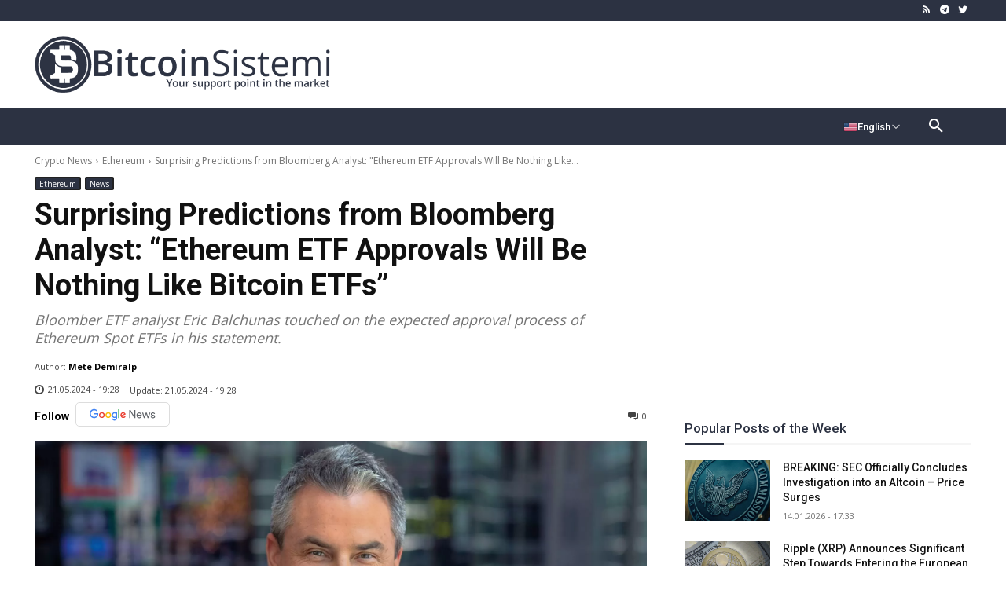

--- FILE ---
content_type: text/html; charset=utf-8
request_url: https://www.google.com/recaptcha/api2/aframe
body_size: 267
content:
<!DOCTYPE HTML><html><head><meta http-equiv="content-type" content="text/html; charset=UTF-8"></head><body><script nonce="KW1NEW8NkdmEPvzyCJaaIw">/** Anti-fraud and anti-abuse applications only. See google.com/recaptcha */ try{var clients={'sodar':'https://pagead2.googlesyndication.com/pagead/sodar?'};window.addEventListener("message",function(a){try{if(a.source===window.parent){var b=JSON.parse(a.data);var c=clients[b['id']];if(c){var d=document.createElement('img');d.src=c+b['params']+'&rc='+(localStorage.getItem("rc::a")?sessionStorage.getItem("rc::b"):"");window.document.body.appendChild(d);sessionStorage.setItem("rc::e",parseInt(sessionStorage.getItem("rc::e")||0)+1);localStorage.setItem("rc::h",'1768535418484');}}}catch(b){}});window.parent.postMessage("_grecaptcha_ready", "*");}catch(b){}</script></body></html>

--- FILE ---
content_type: text/css; charset=UTF-8
request_url: https://en.bitcoinsistemi.com/wp-content/cache/min/1/wp-content/plugins/coin-market-cap/assets/css/cmc-advance-style.css?ver=1768218040
body_size: -405
content:
#cryptocurency-market-cap-wrapper.cmc-advance-layout table,#cryptocurency-market-cap-wrapper.cmc-advance-layout table th,#cryptocurency-market-cap-wrapper.cmc-advance-layout table tr,#cryptocurency-market-cap-wrapper.cmc-advance-layout table td{border:none!important;box-shadow:none}